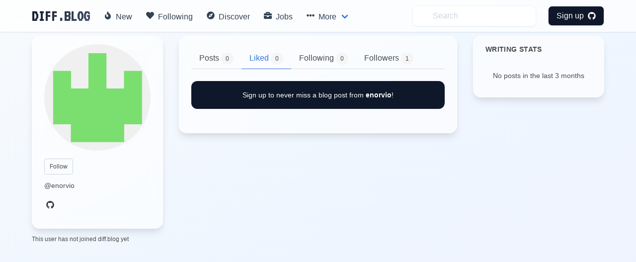

--- FILE ---
content_type: text/plain
request_url: https://www.google-analytics.com/j/collect?v=1&_v=j102&a=448331643&t=pageview&_s=1&dl=https%3A%2F%2Fdiff.blog%2Fenorvio%2Fliked%2F&ul=en-us%40posix&dt=enorvio%20liked%20posts%20-%20diff.blog&sr=1280x720&vp=1280x720&_u=IGBAAEABAAAAACAAI~&jid=1364619351&gjid=1991940730&cid=1196928587.1769940686&tid=UA-139957969-1&_gid=1620976123.1769940686&_r=1&_slc=1&z=945471102
body_size: -448
content:
2,cG-LSSBLZT0MP